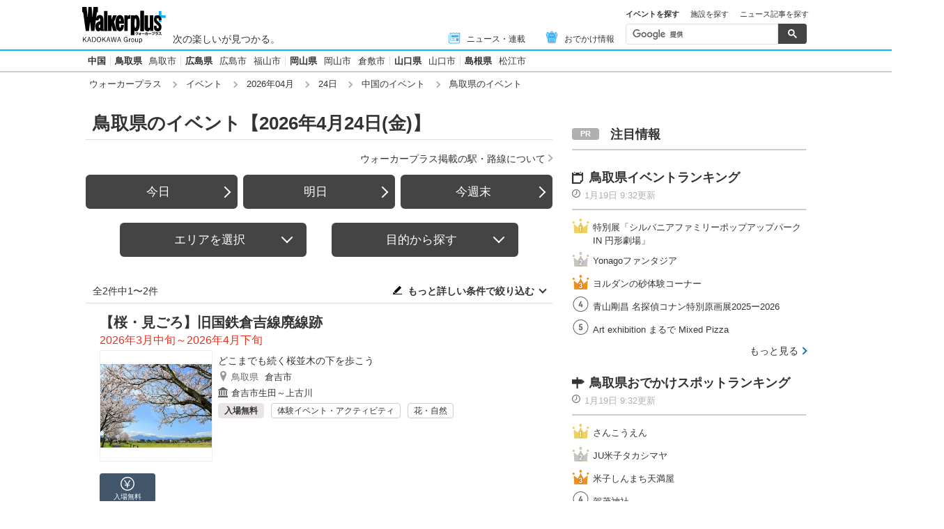

--- FILE ---
content_type: text/html; charset=utf-8
request_url: https://www.google.com/recaptcha/api2/aframe
body_size: 115
content:
<!DOCTYPE HTML><html><head><meta http-equiv="content-type" content="text/html; charset=UTF-8"></head><body><script nonce="C3UwaAF-yYVbgYFsqIMkyA">/** Anti-fraud and anti-abuse applications only. See google.com/recaptcha */ try{var clients={'sodar':'https://pagead2.googlesyndication.com/pagead/sodar?'};window.addEventListener("message",function(a){try{if(a.source===window.parent){var b=JSON.parse(a.data);var c=clients[b['id']];if(c){var d=document.createElement('img');d.src=c+b['params']+'&rc='+(localStorage.getItem("rc::a")?sessionStorage.getItem("rc::b"):"");window.document.body.appendChild(d);sessionStorage.setItem("rc::e",parseInt(sessionStorage.getItem("rc::e")||0)+1);localStorage.setItem("rc::h",'1768829960454');}}}catch(b){}});window.parent.postMessage("_grecaptcha_ready", "*");}catch(b){}</script></body></html>

--- FILE ---
content_type: application/javascript; charset=utf-8
request_url: https://fundingchoicesmessages.google.com/f/AGSKWxU8jSDGCY7ZnMHIqyFGWyhHErYfUz47fsab9Jnx7voA3x-qCWe4BJQsQL2cwtvOy8Qk_mlnxzQbo9NpRzOy5BcapKiuQLQALvz6deIyOhu1unqyQV9MQE69nUcqjirW3RgW38N5bCq29IcJRQySv8AMUwcforKlF-Bbm92M_xiFIT1AxcI7O69Mg47r/_/sponsoredheadline._728x-90./adcheck?/exoclick.&adflag=
body_size: -1290
content:
window['0d7def3d-17d0-40ea-96de-82340c1856e8'] = true;